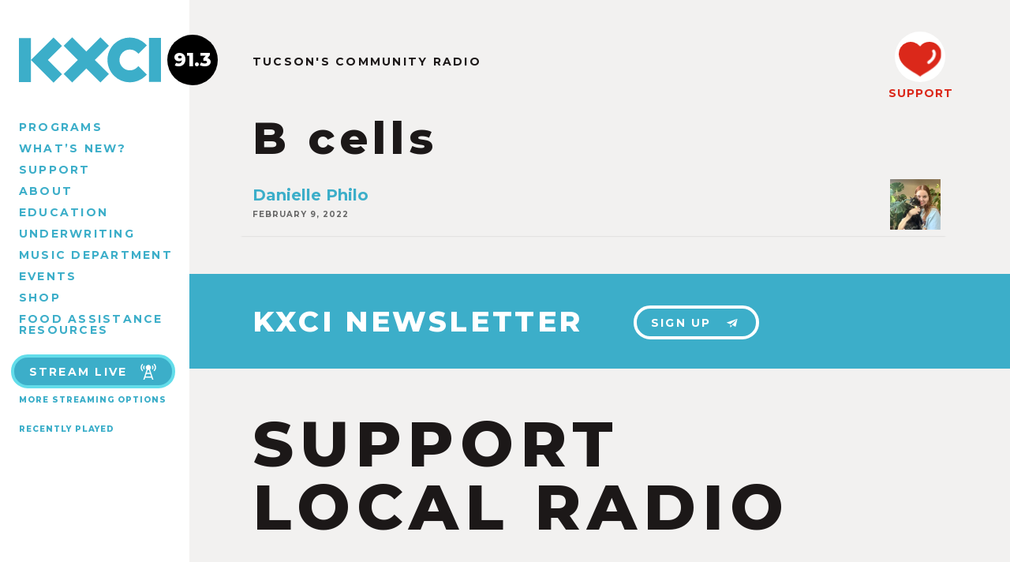

--- FILE ---
content_type: text/html; charset=UTF-8
request_url: https://kxci.org/tag/b-cells/
body_size: 6691
content:
<!doctype html>
<html dir="ltr" lang="en-US">

<head>
	<meta charset="utf-8" />
	<meta http-equiv="x-ua-Compatible" content="ie=edge">
	<meta name="viewport" content="width=device-width, initial-scale=1, shrink-to-fit=no">
	
	<title>B cells / KXCI</title>
	
	

<link rel="apple-touch-icon" sizes="57x57" href="https://kxci.org/wp-content/themes/kxci-2017/assets/img/favicons/apple-icon-57x57.png">
<link rel="apple-touch-icon" sizes="60x60" href="https://kxci.org/wp-content/themes/kxci-2017/assets/img/favicons/apple-icon-60x60.png">
<link rel="apple-touch-icon" sizes="72x72" href="https://kxci.org/wp-content/themes/kxci-2017/assets/img/favicons/apple-icon-72x72.png">
<link rel="apple-touch-icon" sizes="76x76" href="https://kxci.org/wp-content/themes/kxci-2017/assets/img/favicons/apple-icon-76x76.png">
<link rel="apple-touch-icon" sizes="114x114" href="https://kxci.org/wp-content/themes/kxci-2017/assets/img/favicons/apple-icon-114x114.png">
<link rel="apple-touch-icon" sizes="120x120" href="https://kxci.org/wp-content/themes/kxci-2017/assets/img/favicons/apple-icon-120x120.png">
<link rel="apple-touch-icon" sizes="144x144" href="https://kxci.org/wp-content/themes/kxci-2017/assets/img/favicons/apple-icon-144x144.png">
<link rel="apple-touch-icon" sizes="152x152" href="https://kxci.org/wp-content/themes/kxci-2017/assets/img/favicons/apple-icon-152x152.png">
<link rel="apple-touch-icon" sizes="180x180" href="https://kxci.org/wp-content/themes/kxci-2017/assets/img/favicons/apple-icon-180x180.png">
<link rel="icon" type="image/png" sizes="192x192"  href="https://kxci.org/wp-content/themes/kxci-2017/assets/img/favicons/android-icon-192x192.png">
<link rel="icon" type="image/png" sizes="32x32" href="https://kxci.org/wp-content/themes/kxci-2017/assets/img/favicons/favicon-32x32.png">
<link rel="icon" type="image/png" sizes="96x96" href="https://kxci.org/wp-content/themes/kxci-2017/assets/img/favicons/favicon-96x96.png">
<link rel="icon" type="image/png" sizes="16x16" href="https://kxci.org/wp-content/themes/kxci-2017/assets/img/favicons/favicon-16x16.png">
<link rel="manifest" href="https://kxci.org/wp-content/themes/kxci-2017/assets/img/favicons/manifest.json">
<meta name="msapplication-TileColor" content="#1c1818">
<meta name="msapplication-TileImage" content="https://kxci.org/wp-content/themes/kxci-2017/assets/img/favicons/ms-icon-144x144.png">
<meta name="theme-color" content="#1c1818">

<meta name="author" content="KXCI" />
<meta name="twitter:site" content="@GreatMusic">
<meta property="place:location:latitude" content="32.242426">
<meta property="place:location:longitude" content="-110.843248">
<meta property="og:street_address" content="220 S 4th Avenue" />
<meta property="og:locality" content="Tucson" />
<meta property="og:region" content="AZ" />
<meta property="og:postal_code" content="85701" />
<meta property="og:country-name" content="USA">
<meta property="og:phone_number" content="+1-520-623-1000" />
    
    <meta name='robots' content='max-image-preview:large' />
	<style>img:is([sizes="auto" i], [sizes^="auto," i]) { contain-intrinsic-size: 3000px 1500px }</style>
	<meta name="robots" content="index,follow">
<link rel="canonical" href="https://kxci.org/tag/b-cells/">
<meta property="og:locale" content="en_US">
<meta property="og:type" content="object">
<meta property="og:title" content="B cells, KXCI">
<meta property="og:url" content="https://kxci.org/tag/b-cells/">
<meta property="og:site_name" name="copyright" content="KXCI">
<meta property="og:image" content="https://kxci.org/wp-content/uploads/2022/02/IMG-3685.jpg">
<meta name="twitter:card" content="summary">
<meta name="twitter:title" content="B cells, KXCI">
<meta name="twitter:image" content="https://kxci.org/wp-content/uploads/2022/02/IMG-3685.jpg">
<link rel='stylesheet' id='wp-block-library-css' href='https://kxci.org/wp-includes/css/dist/block-library/style.min.css' type='text/css' media='all' />
<style id='classic-theme-styles-inline-css' type='text/css'>
/*! This file is auto-generated */
.wp-block-button__link{color:#fff;background-color:#32373c;border-radius:9999px;box-shadow:none;text-decoration:none;padding:calc(.667em + 2px) calc(1.333em + 2px);font-size:1.125em}.wp-block-file__button{background:#32373c;color:#fff;text-decoration:none}
</style>
<style id='dovetail-podcasts-player-mute-button-style-inline-css' type='text/css'>


</style>
<style id='dovetail-podcasts-player-play-button-style-inline-css' type='text/css'>


</style>
<style id='dovetail-podcasts-player-player-style-inline-css' type='text/css'>
.wp-block-dovetail-podcasts-player-player{box-sizing:border-box;display:block}:where(.wp-site-blocks) .wp-block-dovetail-podcasts-player-player :is(:focus),:where(.wp-site-blocks) .wp-block-dovetail-podcasts-player-player:focus{outline:none}

</style>
<style id='dovetail-podcasts-player-progress-bar-style-inline-css' type='text/css'>


</style>
<style id='dovetail-podcasts-player-time-current-style-inline-css' type='text/css'>


</style>
<style id='dovetail-podcasts-player-time-display-style-inline-css' type='text/css'>


</style>
<style id='dovetail-podcasts-player-time-duration-style-inline-css' type='text/css'>


</style>
<style id='dovetail-podcasts-player-volume-controls-style-inline-css' type='text/css'>


</style>
<style id='dovetail-podcasts-player-volume-slider-style-inline-css' type='text/css'>


</style>
<style id='global-styles-inline-css' type='text/css'>
:root{--wp--preset--aspect-ratio--square: 1;--wp--preset--aspect-ratio--4-3: 4/3;--wp--preset--aspect-ratio--3-4: 3/4;--wp--preset--aspect-ratio--3-2: 3/2;--wp--preset--aspect-ratio--2-3: 2/3;--wp--preset--aspect-ratio--16-9: 16/9;--wp--preset--aspect-ratio--9-16: 9/16;--wp--preset--color--black: #000000;--wp--preset--color--cyan-bluish-gray: #abb8c3;--wp--preset--color--white: #ffffff;--wp--preset--color--pale-pink: #f78da7;--wp--preset--color--vivid-red: #cf2e2e;--wp--preset--color--luminous-vivid-orange: #ff6900;--wp--preset--color--luminous-vivid-amber: #fcb900;--wp--preset--color--light-green-cyan: #7bdcb5;--wp--preset--color--vivid-green-cyan: #00d084;--wp--preset--color--pale-cyan-blue: #8ed1fc;--wp--preset--color--vivid-cyan-blue: #0693e3;--wp--preset--color--vivid-purple: #9b51e0;--wp--preset--gradient--vivid-cyan-blue-to-vivid-purple: linear-gradient(135deg,rgba(6,147,227,1) 0%,rgb(155,81,224) 100%);--wp--preset--gradient--light-green-cyan-to-vivid-green-cyan: linear-gradient(135deg,rgb(122,220,180) 0%,rgb(0,208,130) 100%);--wp--preset--gradient--luminous-vivid-amber-to-luminous-vivid-orange: linear-gradient(135deg,rgba(252,185,0,1) 0%,rgba(255,105,0,1) 100%);--wp--preset--gradient--luminous-vivid-orange-to-vivid-red: linear-gradient(135deg,rgba(255,105,0,1) 0%,rgb(207,46,46) 100%);--wp--preset--gradient--very-light-gray-to-cyan-bluish-gray: linear-gradient(135deg,rgb(238,238,238) 0%,rgb(169,184,195) 100%);--wp--preset--gradient--cool-to-warm-spectrum: linear-gradient(135deg,rgb(74,234,220) 0%,rgb(151,120,209) 20%,rgb(207,42,186) 40%,rgb(238,44,130) 60%,rgb(251,105,98) 80%,rgb(254,248,76) 100%);--wp--preset--gradient--blush-light-purple: linear-gradient(135deg,rgb(255,206,236) 0%,rgb(152,150,240) 100%);--wp--preset--gradient--blush-bordeaux: linear-gradient(135deg,rgb(254,205,165) 0%,rgb(254,45,45) 50%,rgb(107,0,62) 100%);--wp--preset--gradient--luminous-dusk: linear-gradient(135deg,rgb(255,203,112) 0%,rgb(199,81,192) 50%,rgb(65,88,208) 100%);--wp--preset--gradient--pale-ocean: linear-gradient(135deg,rgb(255,245,203) 0%,rgb(182,227,212) 50%,rgb(51,167,181) 100%);--wp--preset--gradient--electric-grass: linear-gradient(135deg,rgb(202,248,128) 0%,rgb(113,206,126) 100%);--wp--preset--gradient--midnight: linear-gradient(135deg,rgb(2,3,129) 0%,rgb(40,116,252) 100%);--wp--preset--font-size--small: 13px;--wp--preset--font-size--medium: 20px;--wp--preset--font-size--large: 36px;--wp--preset--font-size--x-large: 42px;--wp--preset--spacing--20: 0.44rem;--wp--preset--spacing--30: 0.67rem;--wp--preset--spacing--40: 1rem;--wp--preset--spacing--50: 1.5rem;--wp--preset--spacing--60: 2.25rem;--wp--preset--spacing--70: 3.38rem;--wp--preset--spacing--80: 5.06rem;--wp--preset--shadow--natural: 6px 6px 9px rgba(0, 0, 0, 0.2);--wp--preset--shadow--deep: 12px 12px 50px rgba(0, 0, 0, 0.4);--wp--preset--shadow--sharp: 6px 6px 0px rgba(0, 0, 0, 0.2);--wp--preset--shadow--outlined: 6px 6px 0px -3px rgba(255, 255, 255, 1), 6px 6px rgba(0, 0, 0, 1);--wp--preset--shadow--crisp: 6px 6px 0px rgba(0, 0, 0, 1);}:where(.is-layout-flex){gap: 0.5em;}:where(.is-layout-grid){gap: 0.5em;}body .is-layout-flex{display: flex;}.is-layout-flex{flex-wrap: wrap;align-items: center;}.is-layout-flex > :is(*, div){margin: 0;}body .is-layout-grid{display: grid;}.is-layout-grid > :is(*, div){margin: 0;}:where(.wp-block-columns.is-layout-flex){gap: 2em;}:where(.wp-block-columns.is-layout-grid){gap: 2em;}:where(.wp-block-post-template.is-layout-flex){gap: 1.25em;}:where(.wp-block-post-template.is-layout-grid){gap: 1.25em;}.has-black-color{color: var(--wp--preset--color--black) !important;}.has-cyan-bluish-gray-color{color: var(--wp--preset--color--cyan-bluish-gray) !important;}.has-white-color{color: var(--wp--preset--color--white) !important;}.has-pale-pink-color{color: var(--wp--preset--color--pale-pink) !important;}.has-vivid-red-color{color: var(--wp--preset--color--vivid-red) !important;}.has-luminous-vivid-orange-color{color: var(--wp--preset--color--luminous-vivid-orange) !important;}.has-luminous-vivid-amber-color{color: var(--wp--preset--color--luminous-vivid-amber) !important;}.has-light-green-cyan-color{color: var(--wp--preset--color--light-green-cyan) !important;}.has-vivid-green-cyan-color{color: var(--wp--preset--color--vivid-green-cyan) !important;}.has-pale-cyan-blue-color{color: var(--wp--preset--color--pale-cyan-blue) !important;}.has-vivid-cyan-blue-color{color: var(--wp--preset--color--vivid-cyan-blue) !important;}.has-vivid-purple-color{color: var(--wp--preset--color--vivid-purple) !important;}.has-black-background-color{background-color: var(--wp--preset--color--black) !important;}.has-cyan-bluish-gray-background-color{background-color: var(--wp--preset--color--cyan-bluish-gray) !important;}.has-white-background-color{background-color: var(--wp--preset--color--white) !important;}.has-pale-pink-background-color{background-color: var(--wp--preset--color--pale-pink) !important;}.has-vivid-red-background-color{background-color: var(--wp--preset--color--vivid-red) !important;}.has-luminous-vivid-orange-background-color{background-color: var(--wp--preset--color--luminous-vivid-orange) !important;}.has-luminous-vivid-amber-background-color{background-color: var(--wp--preset--color--luminous-vivid-amber) !important;}.has-light-green-cyan-background-color{background-color: var(--wp--preset--color--light-green-cyan) !important;}.has-vivid-green-cyan-background-color{background-color: var(--wp--preset--color--vivid-green-cyan) !important;}.has-pale-cyan-blue-background-color{background-color: var(--wp--preset--color--pale-cyan-blue) !important;}.has-vivid-cyan-blue-background-color{background-color: var(--wp--preset--color--vivid-cyan-blue) !important;}.has-vivid-purple-background-color{background-color: var(--wp--preset--color--vivid-purple) !important;}.has-black-border-color{border-color: var(--wp--preset--color--black) !important;}.has-cyan-bluish-gray-border-color{border-color: var(--wp--preset--color--cyan-bluish-gray) !important;}.has-white-border-color{border-color: var(--wp--preset--color--white) !important;}.has-pale-pink-border-color{border-color: var(--wp--preset--color--pale-pink) !important;}.has-vivid-red-border-color{border-color: var(--wp--preset--color--vivid-red) !important;}.has-luminous-vivid-orange-border-color{border-color: var(--wp--preset--color--luminous-vivid-orange) !important;}.has-luminous-vivid-amber-border-color{border-color: var(--wp--preset--color--luminous-vivid-amber) !important;}.has-light-green-cyan-border-color{border-color: var(--wp--preset--color--light-green-cyan) !important;}.has-vivid-green-cyan-border-color{border-color: var(--wp--preset--color--vivid-green-cyan) !important;}.has-pale-cyan-blue-border-color{border-color: var(--wp--preset--color--pale-cyan-blue) !important;}.has-vivid-cyan-blue-border-color{border-color: var(--wp--preset--color--vivid-cyan-blue) !important;}.has-vivid-purple-border-color{border-color: var(--wp--preset--color--vivid-purple) !important;}.has-vivid-cyan-blue-to-vivid-purple-gradient-background{background: var(--wp--preset--gradient--vivid-cyan-blue-to-vivid-purple) !important;}.has-light-green-cyan-to-vivid-green-cyan-gradient-background{background: var(--wp--preset--gradient--light-green-cyan-to-vivid-green-cyan) !important;}.has-luminous-vivid-amber-to-luminous-vivid-orange-gradient-background{background: var(--wp--preset--gradient--luminous-vivid-amber-to-luminous-vivid-orange) !important;}.has-luminous-vivid-orange-to-vivid-red-gradient-background{background: var(--wp--preset--gradient--luminous-vivid-orange-to-vivid-red) !important;}.has-very-light-gray-to-cyan-bluish-gray-gradient-background{background: var(--wp--preset--gradient--very-light-gray-to-cyan-bluish-gray) !important;}.has-cool-to-warm-spectrum-gradient-background{background: var(--wp--preset--gradient--cool-to-warm-spectrum) !important;}.has-blush-light-purple-gradient-background{background: var(--wp--preset--gradient--blush-light-purple) !important;}.has-blush-bordeaux-gradient-background{background: var(--wp--preset--gradient--blush-bordeaux) !important;}.has-luminous-dusk-gradient-background{background: var(--wp--preset--gradient--luminous-dusk) !important;}.has-pale-ocean-gradient-background{background: var(--wp--preset--gradient--pale-ocean) !important;}.has-electric-grass-gradient-background{background: var(--wp--preset--gradient--electric-grass) !important;}.has-midnight-gradient-background{background: var(--wp--preset--gradient--midnight) !important;}.has-small-font-size{font-size: var(--wp--preset--font-size--small) !important;}.has-medium-font-size{font-size: var(--wp--preset--font-size--medium) !important;}.has-large-font-size{font-size: var(--wp--preset--font-size--large) !important;}.has-x-large-font-size{font-size: var(--wp--preset--font-size--x-large) !important;}
:where(.wp-block-post-template.is-layout-flex){gap: 1.25em;}:where(.wp-block-post-template.is-layout-grid){gap: 1.25em;}
:where(.wp-block-columns.is-layout-flex){gap: 2em;}:where(.wp-block-columns.is-layout-grid){gap: 2em;}
:root :where(.wp-block-pullquote){font-size: 1.5em;line-height: 1.6;}
</style>
<style id='woocommerce-inline-inline-css' type='text/css'>
.woocommerce form .form-row .required { visibility: visible; }
</style>
<link rel='stylesheet' id='theme-styles-css' href='https://kxci.org/wp-content/themes/kxci-2017/assets/css/style.css?v=1757101845' type='text/css' media='all' />
<script type="text/javascript" src="https://kxci.org/wp-includes/js/jquery/jquery.min.js" id="jquery-core-js"></script>
<script type="text/javascript" src="https://kxci.org/wp-includes/js/jquery/jquery-migrate.min.js" id="jquery-migrate-js"></script>

<link rel="alternate" type="application/rss+xml" title="Podcast RSS feed" href="https://kxci.org/feed/podcast" />

	<noscript><style>.woocommerce-product-gallery{ opacity: 1 !important; }</style></noscript>
			<style type="text/css" id="wp-custom-css">
			.main-nav li {
	line-height: 1;
	margin-bottom: 6px;
}

@media screen and (min-width: 64em) {
.main-nav  {
	padding-right: 0;
	width: 220px;
}
}		</style>
		
<!--[if lt IE 9]>
	<link rel="stylesheet" href="https://kxci.org/wp-content/themes/kxci-2017/assets/css/ie.css" type="text/css" media="all" />
	<script type="text/javascript" src="//html5shim.googlecode.com/svn/trunk/html5.js"></script>
<![endif]-->

</head>

<body class="archive tag tag-b-cells tag-7653 wp-theme-kxci-2017 theme-kxci-2017 woocommerce-no-js">
<script>//var body = document.querySelector('body'); body.classList.add('loadingHidden');</script>
<script>
(function(i,s,o,g,r,a,m){i['GoogleAnalyticsObject']=r;i[r]=i[r]||function(){
(i[r].q=i[r].q||[]).push(arguments)},i[r].l=1*new Date();a=s.createElement(o),
m=s.getElementsByTagName(o)[0];a.async=1;a.src=g;m.parentNode.insertBefore(a,m)
})(window,document,'script','https://www.google-analytics.com/analytics.js','ga');
ga('create', 'UA-43968777-1', 'auto');
ga('send', 'pageview');
</script>
<a class="content-skip screen-reader-text" href="#content">Skip to Content</a>

<header class="header cf notHome">
	
	<div class="sideContainer">
			
		<nav class="desktopMenu">
		<ul id="menu-main-menu" class="main-nav"><li id="menu-item-9" class="menu-item menu-item-type-post_type menu-item-object-page menu-item-9"><a href="https://kxci.org/programs/">Programs</a></li>
<li id="menu-item-8" class="menu-item menu-item-type-post_type menu-item-object-page current_page_parent menu-item-8"><a href="https://kxci.org/news/">What’s New?</a></li>
<li id="menu-item-43" class="menu-item menu-item-type-post_type menu-item-object-page menu-item-43"><a href="https://kxci.org/support/">Support</a></li>
<li id="menu-item-44" class="menu-item menu-item-type-post_type menu-item-object-page menu-item-44"><a href="https://kxci.org/about/">About</a></li>
<li id="menu-item-52533" class="menu-item menu-item-type-post_type menu-item-object-page menu-item-52533"><a href="https://kxci.org/education/">Education</a></li>
<li id="menu-item-68248" class="menu-item menu-item-type-post_type menu-item-object-page menu-item-68248"><a href="https://kxci.org/support/underwriting/">Underwriting</a></li>
<li id="menu-item-78540" class="menu-item menu-item-type-post_type menu-item-object-page menu-item-78540"><a href="https://kxci.org/about/music-department/">Music Department</a></li>
<li id="menu-item-11" class="menu-item menu-item-type-custom menu-item-object-custom menu-item-11"><a href="/events/">Events</a></li>
<li id="menu-item-68671" class="menu-item menu-item-type-post_type menu-item-object-page menu-item-68671"><a href="https://kxci.org/home/shop/">Shop</a></li>
<li id="menu-item-85981" class="menu-item menu-item-type-post_type menu-item-object-post menu-item-85981"><a href="https://kxci.org/2025/11/food-assistance-resources/">Food Assistance Resources</a></li>
</ul>		</nav>
		
		<div class="nowPlaying">

	<a class="buttonOutline" onClick="window.open('http://www.radiorethink.com/tuner/?stationCode=kxci','kxci','resizable,scrollbars=1,height=800,width=425'); return false;">
		Stream Live
		<svg><use xlink:href="https://kxci.org/wp-content/themes/kxci-2017/assets/icons/icons.svg#tower"></use></svg>
	</a>
	<br><a class="h5" href="/about/streaming/">More Streaming Options</a>
	
	
	<div class="currentProgram">
<!-- 		<h5>ON AIR</h5> -->
		
		<!-- 				<h4 id="currentProgramName">&mdash;</h4> -->
					
	</div>


	<span class="mobileShowPlaylist h5">Recently Played</span>
	
	<div class="wps-playlist-items">
		<style>
		.current-show h3,
		.current-playlist h3 {
			font-size: 10px;
			font-weight: 800;
			letter-spacing: 1px;
			text-transform: uppercase;
			margin: 20px 0 6px 0;
		}
		.show-title,
		.playlist-title {
			margin: 0;
			color: #3caec9 !important;
		}
		
		.playlist-datetime {
			color: #888;
			font-size: 11px;
			font-style: italic;
		}
		.datetime-block,
		.show-djs,
		.show-category,
		.show-description,
		.playlist-description,
		.playlist-category {
			display: none;
		}
		.public-spins .spin-item {
			font-size: 12px;
			display: block;
			margin-top: 4px !important;
			padding-top: 4px !important;
			border-top: 1px solid #ddd;
			color: #888;
		}
		.public-spins .spin-text .artist,
		.public-spins .spin-text .release {
			color: black !important;
		}
		.public-spins .spin-time {
			font-size: 8px;
			display: block;
		}
		</style>
		<div class="spinitron-js-widget"
			data-station="KXCI" 
			data-action="current-playlist" 
			data-sharing="0"
			data-merch="0" 
			data-cover="0" 
			data-player="0">
		</div>
		<script async src="//spinitron.com/static/js/widget.js"></script>
		
		<a class="h5 fullPlaylist" target="_blank" href="https://spinitron.com/KXCI/">
			View Full Playlist 
			<svg><use xlink:href="https://kxci.org/wp-content/themes/kxci-2017/assets/icons/icons.svg#external-link"></use></svg>
		</a>
	</div>
	
</div>		
	</div>

	<h5 id="menuToggle">
		MENU
		<svg class="open"><use xlink:href="https://kxci.org/wp-content/themes/kxci-2017/assets/icons/icons.svg#menu"></use></svg>
		<svg class="close"><use xlink:href="https://kxci.org/wp-content/themes/kxci-2017/assets/icons/icons.svg#close"></use></svg>
	</h5>
	<div id="logo">
		<a href="https://kxci.org" title="Home">
			<svg class="kxciLogo"><use xlink:href="https://kxci.org/wp-content/themes/kxci-2017/assets/icons/icons.svg#kxci"></use></svg>
			<span class="digits">
				<span class="station">91.3</span>
				<svg class="arrowRight"><use xlink:href="https://kxci.org/wp-content/themes/kxci-2017/assets/icons/icons.svg#arrow-right"></use></svg>
			</span>
		</a>
	</div>
	
		
	<a href="/support/membership/" id="stickyDonate">
		<span class="circle"><svg><use xlink:href="https://kxci.org/wp-content/themes/kxci-2017/assets/icons/icons.svg#heart"></use></svg></span>
		SUPPORT
	</a>
	
	<div class="mobileMenu">
	<ul id="menu-main-menu-1" class="main-nav"><li class="menu-item menu-item-type-post_type menu-item-object-page menu-item-9"><a href="https://kxci.org/programs/">Programs</a></li>
<li class="menu-item menu-item-type-post_type menu-item-object-page current_page_parent menu-item-8"><a href="https://kxci.org/news/">What’s New?</a></li>
<li class="menu-item menu-item-type-post_type menu-item-object-page menu-item-43"><a href="https://kxci.org/support/">Support</a></li>
<li class="menu-item menu-item-type-post_type menu-item-object-page menu-item-44"><a href="https://kxci.org/about/">About</a></li>
<li class="menu-item menu-item-type-post_type menu-item-object-page menu-item-52533"><a href="https://kxci.org/education/">Education</a></li>
<li class="menu-item menu-item-type-post_type menu-item-object-page menu-item-68248"><a href="https://kxci.org/support/underwriting/">Underwriting</a></li>
<li class="menu-item menu-item-type-post_type menu-item-object-page menu-item-78540"><a href="https://kxci.org/about/music-department/">Music Department</a></li>
<li class="menu-item menu-item-type-custom menu-item-object-custom menu-item-11"><a href="/events/">Events</a></li>
<li class="menu-item menu-item-type-post_type menu-item-object-page menu-item-68671"><a href="https://kxci.org/home/shop/">Shop</a></li>
<li class="menu-item menu-item-type-post_type menu-item-object-post menu-item-85981"><a href="https://kxci.org/2025/11/food-assistance-resources/">Food Assistance Resources</a></li>
</ul>	</div>

</header>
	
<div id="container">

<div class="noBanner">
	<h4 class="topBannerTitle">Tucson's Community Radio</h4>
	<div class="bannerContent">
		<h1>
			B cells		</h1>
	</div>
	
	

<a href="/support/membership/" class="bannerDonate">
	<span class="circle"><svg><use xlink:href="https://kxci.org/wp-content/themes/kxci-2017/assets/icons/icons.svg#heart"></use></svg></span>
	SUPPORT
</a>


	
</div>


<div id="content">
	<div class="wrap">
		<section class="newsList">
			<a class="newsItem" href="https://kxci.org/podcast/danielle-philo/">
	
			<img
			data-src="https://kxci.org/wp-content/uploads/2022/02/IMG-3685-220x220.jpg"
			alt="Danielle Philo"
			class="lazyload thumb" />
			
		
	<h3>Danielle Philo</h3>
	<h5>February 9, 2022</h5>
</a>			<br /><br />
		</section>
						
				
	</div>

</div>

<div class="newsletterBlock">
	<h2>KXCI NEWSLETTER</h2>
	<a class="buttonWhite" href="/newsletter/">
		Sign Up
		<svg><use xlink:href="https://kxci.org/wp-content/themes/kxci-2017/assets/icons/icons.svg#email"></use></svg>
	</a>
</div>

<section class="supportBlock wrap">
	<h1 class="huge">SUPPORT<BR />LOCAL RADIO</h1>
	<a href="/support/" class="buttonOrange">
		<svg><use xlink:href="https://kxci.org/wp-content/themes/kxci-2017/assets/icons/icons.svg#heart"></use></svg>
		SUPPORT
	</a>
	<a class="socialLink" target="_blank" href="https://www.youtube.com/user/KXCIvideo">
		<svg><use xlink:href="https://kxci.org/wp-content/themes/kxci-2017/assets/icons/icons.svg#youtube"></use></svg>
	</a>
	<a class="socialLink" target="_blank" href="https://www.instagram.com/kxcitucson/">
		<svg><use xlink:href="https://kxci.org/wp-content/themes/kxci-2017/assets/icons/icons.svg#instagram"></use></svg>
	</a>
	<a class="socialLink" target="_blank" href="https://www.facebook.com/KXCITucson">
		<svg><use xlink:href="https://kxci.org/wp-content/themes/kxci-2017/assets/icons/icons.svg#facebook"></use></svg>
	</a>
	<a class="socialLink" target="_blank" href="https://www.linkedin.com/company/kxci-community-radio-91.3-fm">
		<svg><use xlink:href="https://kxci.org/wp-content/themes/kxci-2017/assets/icons/icons.svg#linkedin"></use></svg>
	</a>
</section>

<footer class="wrap">
	<ul id="menu-main-menu-2" class="footerLinks"><li class="menu-item menu-item-type-post_type menu-item-object-page menu-item-9"><a href="https://kxci.org/programs/">Programs</a></li>
<li class="menu-item menu-item-type-post_type menu-item-object-page current_page_parent menu-item-8"><a href="https://kxci.org/news/">What’s New?</a></li>
<li class="menu-item menu-item-type-post_type menu-item-object-page menu-item-43"><a href="https://kxci.org/support/">Support</a></li>
<li class="menu-item menu-item-type-post_type menu-item-object-page menu-item-44"><a href="https://kxci.org/about/">About</a></li>
<li class="menu-item menu-item-type-post_type menu-item-object-page menu-item-52533"><a href="https://kxci.org/education/">Education</a></li>
<li class="menu-item menu-item-type-post_type menu-item-object-page menu-item-68248"><a href="https://kxci.org/support/underwriting/">Underwriting</a></li>
<li class="menu-item menu-item-type-post_type menu-item-object-page menu-item-78540"><a href="https://kxci.org/about/music-department/">Music Department</a></li>
<li class="menu-item menu-item-type-custom menu-item-object-custom menu-item-11"><a href="/events/">Events</a></li>
<li class="menu-item menu-item-type-post_type menu-item-object-page menu-item-68671"><a href="https://kxci.org/home/shop/">Shop</a></li>
<li class="menu-item menu-item-type-post_type menu-item-object-post menu-item-85981"><a href="https://kxci.org/2025/11/food-assistance-resources/">Food Assistance Resources</a></li>
</ul>
	<div class="searchForm">
<form role="search" method="get" action="https://kxci.org/">
        <label>
            <span class="screen-reader-text">Search for:</span>
            <input type="search" class="searchField" placeholder="Search Site&hellip;" value="" name="s" />
        </label>
        <input type="submit" class="button" value="Search" />
    </form>
</div>
	<p class="copyright">
		<a class="feedback" href="/feedback/">Give us Feedback</a>

		<span class="address"><b>(520) 623-1000</b> &nbsp; &nbsp; 220 S 4th Ave, Tucson, AZ 85701</span>
		&copy;2026 KXCI Community Radio. <a href="/privacy-policy/">Privacy Policy</a> <a href="https://creativeslice.com">Website by Creative Slice</a>
	</p>
</footer>


</div>
<script type="speculationrules">
{"prefetch":[{"source":"document","where":{"and":[{"href_matches":"\/*"},{"not":{"href_matches":["\/wp-*.php","\/wp-admin\/*","\/wp-content\/uploads\/*","\/wp-content\/*","\/wp-content\/plugins\/*","\/wp-content\/themes\/kxci-2017\/*","\/*\\?(.+)"]}},{"not":{"selector_matches":"a[rel~=\"nofollow\"]"}},{"not":{"selector_matches":".no-prefetch, .no-prefetch a"}}]},"eagerness":"conservative"}]}
</script>
	<script type='text/javascript'>
		(function () {
			var c = document.body.className;
			c = c.replace(/woocommerce-no-js/, 'woocommerce-js');
			document.body.className = c;
		})();
	</script>
	<link rel='stylesheet' id='wc-square-cart-checkout-block-css' href='https://kxci.org/wp-content/plugins/woocommerce-square/build/assets/frontend/wc-square-cart-checkout-blocks.css' type='text/css' media='all' />
<link rel='stylesheet' id='wc-blocks-style-css' href='https://kxci.org/wp-content/plugins/woocommerce/assets/client/blocks/wc-blocks.css' type='text/css' media='all' />
<script type="text/javascript" src="https://kxci.org/wp-content/plugins/woocommerce-table-rate-shipping/assets/js/frontend-checkout.min.js" id="woocommerce_shipping_table_rate_checkout-js"></script>
<script type="text/javascript" src="https://kxci.org/wp-content/plugins/woocommerce/assets/js/sourcebuster/sourcebuster.min.js" id="sourcebuster-js-js"></script>
<script type="text/javascript" id="wc-order-attribution-js-extra">
/* <![CDATA[ */
var wc_order_attribution = {"params":{"lifetime":1.0e-5,"session":30,"base64":false,"ajaxurl":"https:\/\/kxci.org\/wp-admin\/admin-ajax.php","prefix":"wc_order_attribution_","allowTracking":true},"fields":{"source_type":"current.typ","referrer":"current_add.rf","utm_campaign":"current.cmp","utm_source":"current.src","utm_medium":"current.mdm","utm_content":"current.cnt","utm_id":"current.id","utm_term":"current.trm","utm_source_platform":"current.plt","utm_creative_format":"current.fmt","utm_marketing_tactic":"current.tct","session_entry":"current_add.ep","session_start_time":"current_add.fd","session_pages":"session.pgs","session_count":"udata.vst","user_agent":"udata.uag"}};
/* ]]> */
</script>
<script type="text/javascript" src="https://kxci.org/wp-content/plugins/woocommerce/assets/js/frontend/order-attribution.min.js" id="wc-order-attribution-js"></script>
<script type="text/javascript" id="egg-js-js-extra">
/* <![CDATA[ */
var egg = {"ajaxurl":"https:\/\/kxci.org\/wp-admin\/admin-ajax.php"};
/* ]]> */
</script>
<script type="text/javascript" src="https://kxci.org/wp-content/themes/kxci-2017/assets/js/scripts.js?v=1757100502" id="egg-js-js"></script>


<!-- <script src="//spinitron.com/js/npwidget.js"></script> -->

<script defer src="https://static.cloudflareinsights.com/beacon.min.js/vcd15cbe7772f49c399c6a5babf22c1241717689176015" integrity="sha512-ZpsOmlRQV6y907TI0dKBHq9Md29nnaEIPlkf84rnaERnq6zvWvPUqr2ft8M1aS28oN72PdrCzSjY4U6VaAw1EQ==" data-cf-beacon='{"version":"2024.11.0","token":"79619c9240614afeb2938bbc67f55c1c","r":1,"server_timing":{"name":{"cfCacheStatus":true,"cfEdge":true,"cfExtPri":true,"cfL4":true,"cfOrigin":true,"cfSpeedBrain":true},"location_startswith":null}}' crossorigin="anonymous"></script>
</body>
</html>
